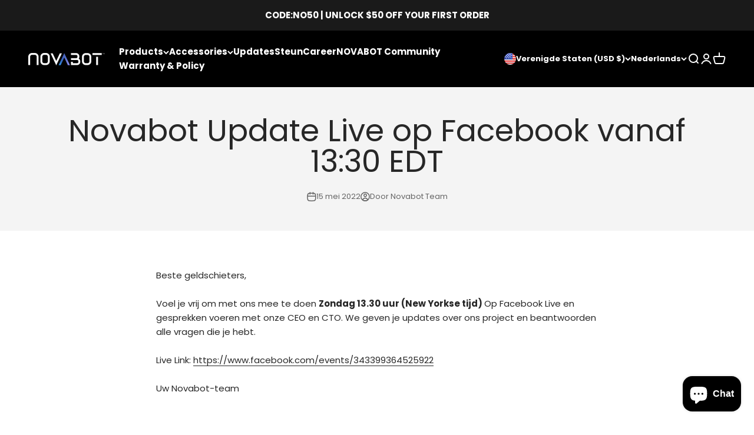

--- FILE ---
content_type: text/javascript
request_url: https://cdn.shopify.com/s/files/1/0618/1873/2718/t/4/assets/zendesk-embeddable.js?v=1677634540&shop=novabot-9509.myshopify.com
body_size: -643
content:
var script = document.createElement('script');script.type = 'text/javascript';script.id = 'ze-snippet';script.src = 'https://static.zdassets.com/ekr/snippet.js?key=3f509af0-d545-4f8e-8a2c-a34cd441771b';document.getElementsByTagName('head')[0].appendChild(script);